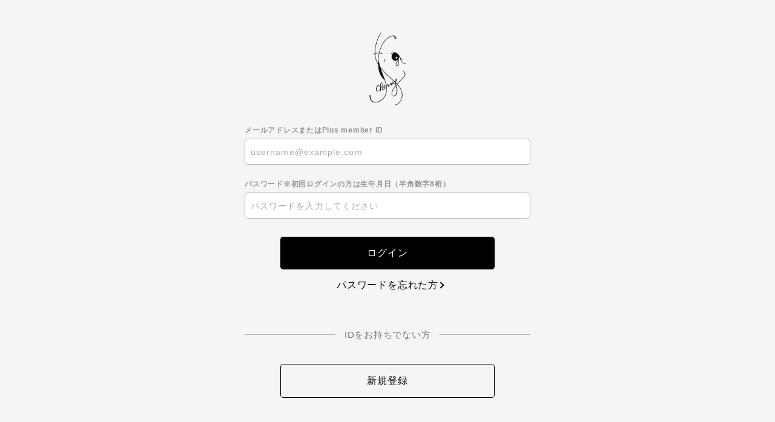

--- FILE ---
content_type: text/html; charset=UTF-8
request_url: https://secure.plusmember.jp/saltmoderate/1/login/?url=https%253A%252F%252Fsaltmoderate.com%252Fdiscography%252Fdetail%252F97%252F
body_size: 5349
content:
<!DOCTYPE html>
<html lang="ja" xmlns:fb="http://ogp.me/ns/fb#">
<head>
<meta charset="UTF-8">
<meta name="description" content="玉置浩二＆安全地帯オフィシャルサイト｜玉置浩二＆安全地帯オフィシャルファンクラブ 「Cherry」"><meta name="robots" content="index, follow"><meta name="viewport" content="width=device-width, initial-scale=1.0, minimum-scale=1.0, maximum-scale=1.0, shrink-to-fit=no" />
<meta name="format-detection" content="telephone=no">

<meta property="og:type" content="website">
<meta property="og:site_name" content="玉置浩二＆安全地帯オフィシャルサイト｜玉置浩二＆安全地帯オフィシャルファンクラブ 「Cherry」">
<meta property="og:title" content="玉置浩二＆安全地帯オフィシャルサイト｜玉置浩二＆安全地帯オフィシャルファンクラブ 「Cherry」">
<meta property="og:locale" content="ja_JP">
<meta property="og:url" content="https://saltmoderate.com/">
<meta property="og:image" content="https://saltmoderate.com/og_image.png">
<meta property="fb:app_id" content="">

<meta name="twitter:card" content="summary_large_image">
<meta name="twitter:site" content="玉置浩二＆安全地帯オフィシャルサイト｜玉置浩二＆安全地帯オフィシャルファンクラブ 「Cherry」">
<meta name="twitter:title" content="玉置浩二＆安全地帯オフィシャルサイト｜玉置浩二＆安全地帯オフィシャルファンクラブ 「Cherry」">
<meta name="twitter:description" content="玉置浩二＆安全地帯オフィシャルサイト｜玉置浩二＆安全地帯オフィシャルファンクラブ 「Cherry」">
<meta name="twitter:url" content="https://saltmoderate.com/">
<meta name="twitter:image" content="https://saltmoderate.com/og_image.png">

<title>玉置浩二＆安全地帯オフィシャルサイト｜玉置浩二＆安全地帯オフィシャルファンクラブ 「Cherry」</title>



<meta name="theme-color" content="#ffffff">
<link rel="icon" type="image/x-icon" href="/saltmoderate/favicon_fc.ico">
<link rel="apple-touch-icon" href="/saltmoderate/apple-touch-icon_fc.png">
<link rel="stylesheet" href="https://cmn-assets.plusmember.jp/webfont/assets/font/fontawesome-4.7.0/css/font-awesome.min.css">
<link rel="stylesheet" href="/saltmoderate/static/common/css/mypage-cmn.css?=20260122">
<link rel="stylesheet" href="/saltmoderate/static/original/fanclub/css/mypage-service.css?=20260122">

<script src="//ajax.googleapis.com/ajax/libs/jquery/2.1.3/jquery.min.js"></script>
<script src="/saltmoderate/static/common/js/mypage.js?=20260122"></script>


        <!-- Global site tag (gtag.js) - Google Analytics -->
    <script async src="https://www.googletagmanager.com/gtag/js?id=G-N7BDP409NM"></script>
    <script>
        window.dataLayer = window.dataLayer || [];
        function gtag(){dataLayer.push(arguments);}
        gtag('js', new Date());

                    gtag('config', 'G-N7BDP409NM');
                gtag('set', 'linker', {
            'accept_incoming': true,
            'domains': ['saltmoderate.com']
        });

                    var browsingapp = 'false';
            gtag('set', 'dimension5', browsingapp);
        
                    var member =  '0';
            gtag('set', 'dimension1', member);
            var member_hit = '0';
            gtag('set', 'dimension6', member_hit);
            </script>

</head>

<body   class="" style="" onContextmenu="return true">
<noscript>
<div class="noteBox">
<p class="note">JavaScriptが無効になっています</p>
<p>本サービスをお楽しみいただくには、JavaScript を有効にする必要があります。</p>
</div>
</noscript>

<!-- ====== mypageHeader ====== -->

<div id="wrapper" class="wrap">
<header>
<h1 class="logo"><a href="https://saltmoderate.com/"><img src="/static/saltmoderate/common/fc--logo_b.png" alt="玉置浩二＆安全地帯オフィシャルサイト｜玉置浩二＆安全地帯オフィシャルファンクラブ 「Cherry」" /></a></h1>
</header>
<section class="section--login">
<form action="/saltmoderate/1/login/" method="post">


<dl class="form--post">
	<dt>メールアドレスまたはPlus member ID</dt>  <dd>
  		<input type="text" id="form_id" name="form[id]" required="required" maxlength="128" autocapitalize="off" spellcheck="false" placeholder="username@example.com" pattern="^[a-zA-Z0-9!#$%&’*+-/=?^_`{|}~.@]*$">
  	</dd>
<dt>パスワード※初回ログインの方は生年月日（半角数字8桁）</dt>
<dd>
<input type="password" id="form_pass" name="form[pass]" required="required" autocapitalize="off" spellcheck="false" maxlength="50" placeholder="パスワードを入力してください">
<i class="fa fa-eye show-pw"></i>
</dd>
</dl>
<p class="btn"><input class="btn--main" value="ログイン" type="submit" ontouchend></p>
<p class="btn center"><a href="/saltmoderate/1/password/" class="btn--chevron">パスワードを忘れた方</a></p>

<p class="txt--separator">IDをお持ちでない方</p>
<p class="btn"><a href="https://secure.plusmember.jp/saltmoderate/1/regist/entry/fc_emtg_regist" class="btn--sub" ontouchend>新規登録</a></p>
</form>


</section>


<!-- ====== footer ====== -->
<footer id="footer">



<p class="copyright"><small>&nbsp;©saltmoderate all right reserved.</small></p>
</footer><!-- / footer -->

</div><!-- / wrapper -->
</body>
</html>


--- FILE ---
content_type: text/css
request_url: https://secure.plusmember.jp/saltmoderate/static/original/fanclub/css/mypage-service.css?=20260122
body_size: 7681
content:
@charset "UTF-8";
body {
  background-color: #f5f5f5;
}

a {
  color: #000;
}
a:hover {
  color: #444;
}

.btn--main {
  background: #000;
  color: #fff;
}
.btn--main:hover {
  background: #444;
}

.btn--sub {
  background: transparent;
  color: #000;
}
.btn--sub:hover {
  color: #fff;
  background: #444;
}

.detail__btn a::before {
  border-color: #000000;
}

.btn--chevron {
  color: #000;
}
.btn--chevron::after {
  border-color: #000;
}
.btn--chevron:hover {
  color: #444;
}
.btn--chevron:hover::after {
  border-color: #444;
}

.btn--chevron-left {
  color: #000;
}
.btn--chevron-left::after {
  border-color: #000;
}
.btn--chevron-left:hover {
  color: #444;
}
.btn--chevron-left:hover::after {
  border-color: #444;
}

header {
  padding: 2em 5% 0;
}
header h1 {
  width: 8vw;
  margin: 20px auto;
  position: relative;
  max-width: 65px;
}
header h1 svg {
  fill: #000;
}

.section--login {
  padding-top: 0;
}

.wrap {
  background: #f5f5f5;
}

/* IEのみ */
@media all and (-ms-high-contrast: none) {
  .block--card {
    background: rgba(255, 255, 255, 0.8);
  }
}
/* SP */
/* tablet */
@media screen and (min-width: 570px) and (max-width: 960px) {
  .page--mypage h1.logo {
    width: 110px;
    margin-bottom: 5px;
  }
}
.btn--firstlogin {
  margin: 5% 0 9%;
}
.btn--firstlogin a {
  border-bottom: 1px solid;
}

.login--attention {
  background: #ffdada;
  font-size: 13px;
  padding: 20px;
  border: 2px solid #c00;
  margin-top: 16px;
}
.login--attention .txt--basic {
  border-bottom: 1px solid;
  display: inline-block;
  margin: 0 0 0.8em;
}
.login--attention .note {
  margin: 10px 0 20px;
  padding: 10px;
  background: #f1c6c7;
}
.login--attention .note .txt.bold {
  margin-bottom: 5px;
}
.login--attention .note .txt--sub {
  line-height: 1.6;
}

.list--menu .list--notes {
  padding-top: 0.5em;
  margin-bottom: 0;
}
.list--menu .list--notes li {
  border: none;
  margin-bottom: 0.5em;
}
.list--menu .list--notes li a {
  display: inline-block;
  text-decoration: underline;
  font-size: 11px;
  padding: 0;
  text-indent: 0;
}
.list--menu .list--notes li a::after {
  display: none;
}

.mypage .detail__btn.app a::after {
  content: "BACK";
}

/* 非会員 */
#mypage--app section .area--user-status.status--free {
  background: #999;
}

/* 有料会員 */
#mypage--app section .area--user-status.status--member {
  background: #1f100a;
}

@media screen and (min-width: 1px) and (max-width: 768px) {
  header h1 {
    width: 20vw;
    margin: 6px auto 20px auto;
  }
}
@-webkit-keyframes fadeIn {
  0% {
    opacity: 0;
  }
  100% {
    opacity: 1;
  }
}
@keyframes fadeIn {
  0% {
    opacity: 0;
  }
  100% {
    opacity: 1;
  }
}
.block--card {
  line-height: 1;
  font-family: "garamond-premier-pro-subhead", "Noto Serif JP", serif;
  font-weight: 500;
  margin-bottom: 60px;
}
.block--card .card {
  width: 260px;
  height: 390px;
  background: #fff;
  border-radius: 10px;
  margin: auto;
  position: relative;
  -webkit-box-shadow: 0 5px 30px rgba(0, 0, 0, 0.16);
          box-shadow: 0 5px 30px rgba(0, 0, 0, 0.16);
  -webkit-animation: fadeIn 1s ease-in forwards;
          animation: fadeIn 1s ease-in forwards;
}
.block--card .list--data {
  opacity: 0;
  max-width: calc(100% - 120px);
  padding: 20px 10px 0 20px;
  font-size: 9px;
  font-weight: 600;
  -webkit-animation: fadeIn 0.8s ease-in 2.1s forwards;
          animation: fadeIn 0.8s ease-in 2.1s forwards;
}
.block--card .list--data p + p {
  margin-top: 5px;
}
.block--card .item__nickname {
  font-size: 10px;
  font-weight: 700;
  line-height: 1.2;
  width: 100%;
  overflow: hidden;
  display: -webkit-box;
  text-overflow: ellipsis;
  -webkit-box-orient: vertical;
  -webkit-line-clamp: 2;
  max-height: 2.4em;
}
.block--card .logo {
  opacity: 0;
  position: absolute;
  display: block;
  width: 110px;
  height: 94px;
  top: 0;
  right: 10px;
  z-index: 100;
  background-size: contain;
  background-repeat: no-repeat;
  -webkit-animation: fadeIn 0.8s ease-in 1.6s forwards;
          animation: fadeIn 0.8s ease-in 1.6s forwards;
}
.block--card .logo--img {
  display: block;
  width: 65px;
  height: auto;
  margin: 22px auto 0;
  opacity: 0.8;
}
.block--card.navy .logo {
  background-image: url("/static/saltmoderate/fanclub/mypage/img_ribbon_navy.png");
}
.block--card.silver .logo {
  background-image: url("/static/saltmoderate/fanclub/mypage/img_ribbon_silver.png");
}
.block--card.gold .logo {
  background-image: url("/static/saltmoderate/fanclub/mypage/img_ribbon_gold.png");
}
.block--card.platinum .logo {
  background-image: url("/static/saltmoderate/fanclub/mypage/img_ribbon_platinum.png");
}
.block--card .photo {
  opacity: 0;
  width: 220px;
  height: 312px;
  background-position: top center;
  background-size: cover;
  position: absolute;
  bottom: 0;
  left: 50%;
  -webkit-transform: translateX(-50%);
          transform: translateX(-50%);
  -webkit-animation: fadeIn 0.8s ease-in 0.9s forwards;
          animation: fadeIn 0.8s ease-in 0.9s forwards;
}
.block--card .stage__btn {
  text-align: center;
  margin: 10px 0 30px;
}
.block--card .stage__btn a {
  font-size: 14px;
  font-weight: 600;
  padding-bottom: 2px;
  position: relative;
}
.block--card .stage__btn a::before {
  content: "";
  position: absolute;
  display: block;
  width: 100%;
  height: 1px;
  background-color: #000;
  bottom: 0;
  left: 0;
}
.block--card .list--stage .tit {
  text-align: center;
  font-size: 24px;
  font-weight: 600;
  margin-top: 50px;
  line-height: normal;
}
.block--card .list--stage ul {
  display: -webkit-box;
  display: -ms-flexbox;
  display: flex;
  -webkit-box-pack: center;
      -ms-flex-pack: center;
          justify-content: center;
}
.block--card .list--stage ul .btn {
  display: -webkit-box;
  display: -ms-flexbox;
  display: flex;
  width: 65px;
  height: 65px;
  border-radius: 50%;
  border: 1px solid #DFDFDF;
  color: #A0A0A0;
  -webkit-box-pack: center;
      -ms-flex-pack: center;
          justify-content: center;
  -webkit-box-align: center;
      -ms-flex-align: center;
          align-items: center;
  font-size: 10px;
  letter-spacing: 0.02em;
}
.block--card .list--stage ul .btn + .btn {
  margin-left: 20px;
}
.block--card .list--stage ul .btn.selected {
  color: #fff;
  border: none;
}
.block--card .list--stage ul .btn.selected.btn_navy {
  background: -webkit-gradient(linear, left top, left bottom, from(#2B4C6E), to(#122F3B));
  background: linear-gradient(to bottom, #2B4C6E, #122F3B);
}
.block--card .list--stage ul .btn.selected.btn_silver {
  background: -webkit-gradient(linear, left top, left bottom, from(#ccc), to(#838181));
  background: linear-gradient(to bottom, #ccc, #838181);
}
.block--card .list--stage ul .btn.selected.btn_gold {
  background: -webkit-gradient(linear, left top, left bottom, from(#DBB115), to(#A07E00));
  background: linear-gradient(to bottom, #DBB115, #A07E00);
}
.block--card .list--stage ul .btn.selected.btn_platinum {
  background: -webkit-gradient(linear, left top, left bottom, from(#55595D), to(#000000));
  background: linear-gradient(to bottom, #55595D, #000000);
}

.btn.birthday {
  width: 350px;
  margin: 1em auto;
}

@media screen and (min-width: 1px) and (max-width: 768px) {
  .block--card .card {
    width: 290px;
    height: 450px;
  }
  .block--card .list--data {
    padding: 20px 20px 0;
  }
  .block--card .photo {
    width: 250px;
    height: 377px;
  }
  .block--card .list--stage .tit {
    font-size: 18px;
  }
  .block--card .list--stage ul .btn {
    width: 54px;
    height: 54px;
  }
  .block--card .list--stage ul .btn + .btn {
    margin-left: 10px;
  }
  .block--card .list--stage ul .btn.btn_platinum {
    font-size: 8px;
  }
  .btn.birthday {
    width: 290px;
  }
}/*# sourceMappingURL=mypage-service.css.map */